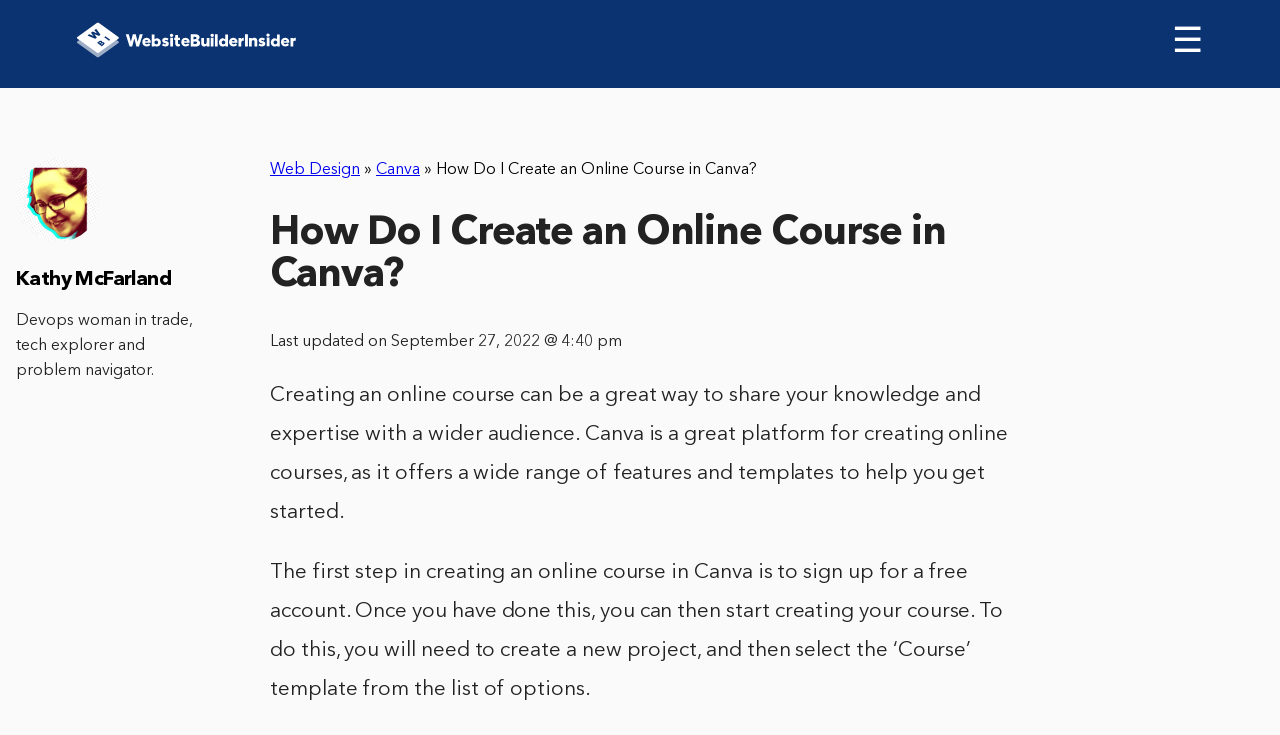

--- FILE ---
content_type: text/html; charset=UTF-8
request_url: https://www.websitebuilderinsider.com/how-do-i-create-an-online-course-in-canva/
body_size: 8070
content:
<!doctype html>

<html class="no-js"  lang="en-US" prefix="og: http://ogp.me/ns#">

<head>
	<!-- Google tag (gtag.js) -->
	<script async src="https://www.googletagmanager.com/gtag/js?id=UA-244581415-1"></script>
	<script>
	  window.dataLayer = window.dataLayer || [];
	  function gtag(){dataLayer.push(arguments);}
	  gtag('js', new Date());

	  gtag('config', 'UA-244581415-1');
	</script>
	<meta charset="utf-8">

	<!-- Force IE to use the latest rendering engine available -->
	<meta http-equiv="X-UA-Compatible" content="IE=edge">

	<!-- Mobile Meta -->
	<meta name="viewport" content="width=device-width, initial-scale=1.0">
	<meta class="foundation-mq">

	<!-- If Site Icon isn't set in customizer -->
		<!-- Icons & Favicons -->
	<link rel="shortcut icon" href="https://www.websitebuilderinsider.com/wp-content/themes/wbi/assets/images/favicon/favicon.ico" type="image/x-icon">
	<link rel="apple-touch-icon" href="https://www.websitebuilderinsider.com/wp-content/themes/wbi/assets/images/favicon/favicon72.png">
	<link rel="apple-touch-icon" sizes="72x72" href="https://www.websitebuilderinsider.com/wp-content/themes/wbi/assets/images/favicon/favicon72.png">
	<link rel="apple-touch-icon" sizes="114x114" href="https://www.websitebuilderinsider.com/wp-content/themes/wbi/assets/images/favicon/favicon114.png">
	<link rel="stylesheet" href="https://maxcdn.bootstrapcdn.com/font-awesome/4.7.0/css/font-awesome.min.css">
	<!--[if IE]>
		<link rel="shortcut icon" href="https://www.websitebuilderinsider.com/wp-content/themes/wbi/favicon.ico">
		<![endif]-->
		<meta name="msapplication-TileColor" content="#f01d4f">
		<meta name="msapplication-TileImage" content="https://www.websitebuilderinsider.com/wp-content/themes/wbi/assets/images/win8-tile-icon.png">
		<meta name="theme-color" content="#121212">
		
		<link rel="pingback" href="https://www.websitebuilderinsider.com/xmlrpc.php">

		<meta name="google-site-verification" content="yMmGNAX-IjpSnHK816GVWwvneLp2Bh8JkLoIamRKd6Q" />
				<meta itemprop="name" content="How Do I Create an Online Course in Canva?" />
				
		<title>How Do I Create an Online Course in Canva? - WebsiteBuilderInsider.com</title>

<!-- This site is optimized with the Yoast SEO plugin v5.7 - https://yoast.com/wordpress/plugins/seo/ -->
<link rel="canonical" href="https://www.websitebuilderinsider.com/how-do-i-create-an-online-course-in-canva/" />
<meta property="og:locale" content="en_US" />
<meta property="og:type" content="article" />
<meta property="og:title" content="How Do I Create an Online Course in Canva? - WebsiteBuilderInsider.com" />
<meta property="og:description" content="Creating an online course can be a great way to share your knowledge and expertise with a wider audience. Canva is a great platform for creating online courses, as it offers a wide range of features and templates to help you get started. The first step in creating an online course in Canva is to" />
<meta property="og:url" content="https://www.websitebuilderinsider.com/how-do-i-create-an-online-course-in-canva/" />
<meta property="og:site_name" content="WebsiteBuilderInsider.com" />
<meta property="article:publisher" content="https://www.facebook.com/WebsiteBuilderInsider" />
<meta property="article:section" content="Canva" />
<meta property="article:published_time" content="2022-09-24T07:26:43+00:00" />
<meta property="article:modified_time" content="2022-09-27T16:40:47+00:00" />
<meta property="og:updated_time" content="2022-09-27T16:40:47+00:00" />
<meta name="twitter:card" content="summary" />
<meta name="twitter:description" content="Creating an online course can be a great way to share your knowledge and expertise with a wider audience. Canva is a great platform for creating online courses, as it offers a wide range of features and templates to help you get started. The first step in creating an online course in Canva is to" />
<meta name="twitter:title" content="How Do I Create an Online Course in Canva? - WebsiteBuilderInsider.com" />
<meta name="twitter:site" content="@websitebuilderi" />
<meta name="twitter:creator" content="@websitebuilderi" />
<script type='application/ld+json'>{"@context":"http:\/\/schema.org","@type":"WebSite","@id":"#website","url":"https:\/\/www.websitebuilderinsider.com\/","name":"Website Builder","potentialAction":{"@type":"SearchAction","target":"https:\/\/www.websitebuilderinsider.com\/?s={search_term_string}","query-input":"required name=search_term_string"}}</script>
<script type='application/ld+json'>{"@context":"http:\/\/schema.org","@type":"Organization","url":"https:\/\/www.websitebuilderinsider.com\/how-do-i-create-an-online-course-in-canva\/","sameAs":["https:\/\/www.facebook.com\/WebsiteBuilderInsider","https:\/\/twitter.com\/websitebuilderi"],"@id":"#organization","name":"Website Builder Insider","logo":"https:\/\/www.websitebuilderinsider.com\/wp-content\/uploads\/2014\/10\/websitebuilderinsider-logo.png"}</script>
<!-- / Yoast SEO plugin. -->

<link rel='dns-prefetch' href='//code.jquery.com' />
<link rel='dns-prefetch' href='//s.w.org' />
<script src="https://cmp.gatekeeperconsent.com/min.js" data-cfasync="false"></script>
<script src="https://the.gatekeeperconsent.com/cmp.min.js" data-cfasync="false"></script>
		<script type="text/javascript">
			window._wpemojiSettings = {"baseUrl":"https:\/\/s.w.org\/images\/core\/emoji\/2.3\/72x72\/","ext":".png","svgUrl":"https:\/\/s.w.org\/images\/core\/emoji\/2.3\/svg\/","svgExt":".svg","source":{"concatemoji":"https:\/\/www.websitebuilderinsider.com\/wp-includes\/js\/wp-emoji-release.min.js?ver=4.8.27"}};
			!function(t,a,e){var r,i,n,o=a.createElement("canvas"),l=o.getContext&&o.getContext("2d");function c(t){var e=a.createElement("script");e.src=t,e.defer=e.type="text/javascript",a.getElementsByTagName("head")[0].appendChild(e)}for(n=Array("flag","emoji4"),e.supports={everything:!0,everythingExceptFlag:!0},i=0;i<n.length;i++)e.supports[n[i]]=function(t){var e,a=String.fromCharCode;if(!l||!l.fillText)return!1;switch(l.clearRect(0,0,o.width,o.height),l.textBaseline="top",l.font="600 32px Arial",t){case"flag":return(l.fillText(a(55356,56826,55356,56819),0,0),e=o.toDataURL(),l.clearRect(0,0,o.width,o.height),l.fillText(a(55356,56826,8203,55356,56819),0,0),e===o.toDataURL())?!1:(l.clearRect(0,0,o.width,o.height),l.fillText(a(55356,57332,56128,56423,56128,56418,56128,56421,56128,56430,56128,56423,56128,56447),0,0),e=o.toDataURL(),l.clearRect(0,0,o.width,o.height),l.fillText(a(55356,57332,8203,56128,56423,8203,56128,56418,8203,56128,56421,8203,56128,56430,8203,56128,56423,8203,56128,56447),0,0),e!==o.toDataURL());case"emoji4":return l.fillText(a(55358,56794,8205,9794,65039),0,0),e=o.toDataURL(),l.clearRect(0,0,o.width,o.height),l.fillText(a(55358,56794,8203,9794,65039),0,0),e!==o.toDataURL()}return!1}(n[i]),e.supports.everything=e.supports.everything&&e.supports[n[i]],"flag"!==n[i]&&(e.supports.everythingExceptFlag=e.supports.everythingExceptFlag&&e.supports[n[i]]);e.supports.everythingExceptFlag=e.supports.everythingExceptFlag&&!e.supports.flag,e.DOMReady=!1,e.readyCallback=function(){e.DOMReady=!0},e.supports.everything||(r=function(){e.readyCallback()},a.addEventListener?(a.addEventListener("DOMContentLoaded",r,!1),t.addEventListener("load",r,!1)):(t.attachEvent("onload",r),a.attachEvent("onreadystatechange",function(){"complete"===a.readyState&&e.readyCallback()})),(r=e.source||{}).concatemoji?c(r.concatemoji):r.wpemoji&&r.twemoji&&(c(r.twemoji),c(r.wpemoji)))}(window,document,window._wpemojiSettings);
		</script>
		<style type="text/css">
img.wp-smiley,
img.emoji {
	display: inline !important;
	border: none !important;
	box-shadow: none !important;
	height: 1em !important;
	width: 1em !important;
	margin: 0 .07em !important;
	vertical-align: -0.1em !important;
	background: none !important;
	padding: 0 !important;
}
</style>
<link rel='stylesheet' id='bcct_style-css'  href='https://www.websitebuilderinsider.com/wp-content/plugins/better-click-to-tweet/assets/css/styles.css?ver=3.0' type='text/css' media='all' />
<link rel='stylesheet' id='meks-social-widget-css'  href='https://www.websitebuilderinsider.com/wp-content/plugins/meks-smart-social-widget/css/style.css?ver=1.3.3' type='text/css' media='all' />
<link rel='stylesheet' id='fonts-css-css'  href='https://www.websitebuilderinsider.com/wp-content/themes/wbi/assets/css/fonts.min.css?ver=4.8.27' type='text/css' media='all' />
<link rel='stylesheet' id='header-css-css'  href='https://www.websitebuilderinsider.com/wp-content/themes/wbi/assets/css/header.min.css?ver=4.8.27' type='text/css' media='all' />
<link rel='stylesheet' id='animate-css-css'  href='https://www.websitebuilderinsider.com/wp-content/themes/wbi/assets/css/libs/animate.css?ver=4.8.27' type='text/css' media='all' />
<link rel='stylesheet' id='main-css-css'  href='https://www.websitebuilderinsider.com/wp-content/themes/wbi/assets/css/main.min.css?ver=4.8.27' type='text/css' media='all' />
<link rel='stylesheet' id='site-css-css'  href='https://www.websitebuilderinsider.com/wp-content/themes/wbi/assets/css/style.css?ver=4.8.27' type='text/css' media='all' />
<script type='text/javascript' src='https://www.websitebuilderinsider.com/wp-includes/js/jquery/jquery.js?ver=1.12.4'></script>
<script type='text/javascript' src='https://www.websitebuilderinsider.com/wp-includes/js/jquery/jquery-migrate.min.js?ver=1.4.1'></script>
<link rel='https://api.w.org/' href='https://www.websitebuilderinsider.com/wp-json/' />
<link rel="alternate" type="application/json+oembed" href="https://www.websitebuilderinsider.com/wp-json/oembed/1.0/embed?url=https%3A%2F%2Fwww.websitebuilderinsider.com%2Fhow-do-i-create-an-online-course-in-canva%2F" />
<link rel="alternate" type="text/xml+oembed" href="https://www.websitebuilderinsider.com/wp-json/oembed/1.0/embed?url=https%3A%2F%2Fwww.websitebuilderinsider.com%2Fhow-do-i-create-an-online-course-in-canva%2F&#038;format=xml" />
<script type="text/javascript">var ajaxurl = "https://www.websitebuilderinsider.com/wp-admin/admin-ajax.php"</script><script id="ezoic-wp-plugin-js" async src="//www.ezojs.com/ezoic/sa.min.js"></script>
<script data-ezoic="1">window.ezstandalone = window.ezstandalone || {};ezstandalone.cmd = ezstandalone.cmd || [];</script>

		<!-- Drop Google Analytics here -->
<!-- Google tag (gtag.js) -->
<script async src="https://www.googletagmanager.com/gtag/js?id=G-Q7PTT5GVWK"></script>
<script>
  window.dataLayer = window.dataLayer || [];
  function gtag(){dataLayer.push(arguments);}
  gtag('js', new Date());

  gtag('config', 'G-Q7PTT5GVWK');
</script>
		<!-- end analytics -->



	</head>

	<body class="post-template-default single single-post postid-115068 single-format-standard">

		<header role="banner" class="thin-header-review">
			<nav>
				<div class="logo">
					<a href="https://www.websitebuilderinsider.com"><img src="https://www.websitebuilderinsider.com/wp-content/uploads/2017/10/Logo.svg" alt="websitebuilder"></a>
				</div>

				<span class="menu-burger" id="menu-burger" onclick="navToogle()">&#9776; </span>

				<ul id="menu-prime" class="sidenav"><li id="menu-item-3632" class="menu-item menu-item-type-post_type menu-item-object-page menu-item-home menu-item-3632"><a href="https://www.websitebuilderinsider.com/">Website Builders</a></li>
<li id="menu-item-2629" class="menu-item menu-item-type-post_type menu-item-object-page menu-item-has-children menu-item-2629"><a rel="nofollow" href="https://www.websitebuilderinsider.com/expert-tips/">Expert Tips</a>
<ul class="menu">
	<li id="menu-item-1488" class="menu-item menu-item-type-custom menu-item-object-custom menu-item-1488"><a href="https://www.websitebuilderinsider.com/how-to-build-a-website/">How to Build a Website</a></li>
	<li id="menu-item-1530" class="menu-item menu-item-type-custom menu-item-object-custom menu-item-1530"><a rel="nofollow" href="https://www.websitebuilderinsider.com/web-design-software/">Web Design Software</a></li>
	<li id="menu-item-1499" class="menu-item menu-item-type-custom menu-item-object-custom menu-item-1499"><a title="Website Templates" href="https://www.websitebuilderinsider.com/website-templates/">Website Templates</a></li>
	<li id="menu-item-1489" class="menu-item menu-item-type-custom menu-item-object-custom menu-item-1489"><a rel="nofollow" href="https://www.websitebuilderinsider.com/ecommerce-website-builder/">eCommerce Website Builders</a></li>
	<li id="menu-item-1518" class="menu-item menu-item-type-custom menu-item-object-custom menu-item-1518"><a href="https://www.websitebuilderinsider.com/web-hosting/">Website Hosting</a></li>
</ul>
</li>
<li id="menu-item-78400" class="menu-item menu-item-type-taxonomy menu-item-object-category menu-item-has-children menu-item-78400"><a href="https://www.websitebuilderinsider.com/website-building/">Website Building</a>
<ul class="menu">
	<li id="menu-item-78402" class="menu-item menu-item-type-taxonomy menu-item-object-category menu-item-78402"><a href="https://www.websitebuilderinsider.com/website-building/elementor/"><i class="wbi-icon wbi-icon-elementor"></i> Elementor</a></li>
	<li id="menu-item-78412" class="menu-item menu-item-type-taxonomy menu-item-object-category menu-item-78412"><a href="https://www.websitebuilderinsider.com/website-building/joomla/"><i class="wbi-icon wbi-icon-joomla"></i> Joomla</a></li>
	<li id="menu-item-78413" class="menu-item menu-item-type-taxonomy menu-item-object-category menu-item-78413"><a href="https://www.websitebuilderinsider.com/website-building/shopify/"><i class="wbi-icon wbi-icon-shopify"></i> Shopify</a></li>
	<li id="menu-item-78414" class="menu-item menu-item-type-taxonomy menu-item-object-category menu-item-78414"><a href="https://www.websitebuilderinsider.com/website-building/squarespace/"><i class="wbi-icon wbi-icon-squarespace"></i> Squarespace</a></li>
	<li id="menu-item-78415" class="menu-item menu-item-type-taxonomy menu-item-object-category menu-item-78415"><a href="https://www.websitebuilderinsider.com/website-building/weebly/"><i class="wbi-icon wbi-icon-weebly"></i> Weebly</a></li>
	<li id="menu-item-78416" class="menu-item menu-item-type-taxonomy menu-item-object-category menu-item-78416"><a href="https://www.websitebuilderinsider.com/website-building/wix/"><i class="wbi-icon wbi-icon-wix"></i> Wix</a></li>
	<li id="menu-item-78417" class="menu-item menu-item-type-taxonomy menu-item-object-category menu-item-78417"><a href="https://www.websitebuilderinsider.com/website-building/woocommerce/"><i class="wbi-icon wbi-icon-woocommerce"></i> WooCommerce</a></li>
	<li id="menu-item-78418" class="menu-item menu-item-type-taxonomy menu-item-object-category menu-item-78418"><a href="https://www.websitebuilderinsider.com/website-building/wordpress/"><i class="wbi-icon wbi-icon-wordpress"></i> WordPress</a></li>
</ul>
</li>
<li id="menu-item-3065" class="closebtn menu-item menu-item-type-custom menu-item-object-custom menu-item-3065"><a href="#">×</a></li>
<li id="menu-item-78403" class="menu-item menu-item-type-taxonomy menu-item-object-category menu-item-has-children menu-item-78403"><a href="https://www.websitebuilderinsider.com/hosting/">Hosting</a>
<ul class="menu">
	<li id="menu-item-78404" class="menu-item menu-item-type-taxonomy menu-item-object-category menu-item-78404"><a href="https://www.websitebuilderinsider.com/hosting/aws/"><i class="wbi-icon wbi-icon-aws"></i> AWS</a></li>
	<li id="menu-item-78405" class="menu-item menu-item-type-taxonomy menu-item-object-category menu-item-78405"><a href="https://www.websitebuilderinsider.com/hosting/azure/"><i class="wbi-icon wbi-icon-azure"></i> Azure</a></li>
	<li id="menu-item-78406" class="menu-item menu-item-type-taxonomy menu-item-object-category menu-item-78406"><a href="https://www.websitebuilderinsider.com/hosting/digitalocean/"><i class="wbi-icon wbi-icon-digitalocean"></i> DigitalOcean</a></li>
	<li id="menu-item-78407" class="menu-item menu-item-type-taxonomy menu-item-object-category menu-item-78407"><a href="https://www.websitebuilderinsider.com/hosting/godaddy/"><i class="wbi-icon wbi-icon-godaddy"></i> GoDaddy</a></li>
	<li id="menu-item-78408" class="menu-item menu-item-type-taxonomy menu-item-object-category menu-item-78408"><a href="https://www.websitebuilderinsider.com/hosting/google-cloud/"><i class="wbi-icon wbi-icon-googlecloud"></i> Google Cloud</a></li>
	<li id="menu-item-78409" class="menu-item menu-item-type-taxonomy menu-item-object-category menu-item-78409"><a href="https://www.websitebuilderinsider.com/hosting/hostgator/"><i class="wbi-icon wbi-icon-hostgator"></i> HostGator</a></li>
	<li id="menu-item-78410" class="menu-item menu-item-type-taxonomy menu-item-object-category menu-item-78410"><a href="https://www.websitebuilderinsider.com/hosting/linode/"><i class="wbi-icon wbi-icon-linode"></i> Linode</a></li>
	<li id="menu-item-78411" class="menu-item menu-item-type-taxonomy menu-item-object-category menu-item-78411"><a href="https://www.websitebuilderinsider.com/hosting/vps/"><i class="wbi-icon wbi-icon-vps"></i> VPS</a></li>
</ul>
</li>
<li id="menu-item-78419" class="menu-item menu-item-type-taxonomy menu-item-object-category current-post-ancestor current-menu-parent current-post-parent menu-item-has-children menu-item-78419"><a href="https://www.websitebuilderinsider.com/web-design/">Web Design</a>
<ul class="menu">
	<li id="menu-item-161783" class="menu-item menu-item-type-taxonomy menu-item-object-category current-post-ancestor current-menu-parent current-post-parent menu-item-161783"><a href="https://www.websitebuilderinsider.com/web-design/canva/"><i class="wbi-icon wbi-icon-canva"></i> Canva</a></li>
	<li id="menu-item-78420" class="menu-item menu-item-type-taxonomy menu-item-object-category menu-item-78420"><a href="https://www.websitebuilderinsider.com/web-design/figma/"><i class="wbi-icon wbi-icon-figma"></i> Figma</a></li>
	<li id="menu-item-78421" class="menu-item menu-item-type-taxonomy menu-item-object-category menu-item-78421"><a href="https://www.websitebuilderinsider.com/web-design/illustrator/"><i class="wbi-icon wbi-icon-illustrator"></i> Illustrator</a></li>
	<li id="menu-item-78422" class="menu-item menu-item-type-taxonomy menu-item-object-category menu-item-78422"><a href="https://www.websitebuilderinsider.com/web-design/invision/"><i class="wbi-icon wbi-icon-invision"></i> InVision</a></li>
	<li id="menu-item-78423" class="menu-item menu-item-type-taxonomy menu-item-object-category menu-item-78423"><a href="https://www.websitebuilderinsider.com/web-design/photoshop/"><i class="wbi-icon wbi-icon-photoshop"></i> Photoshop</a></li>
	<li id="menu-item-78424" class="menu-item menu-item-type-taxonomy menu-item-object-category menu-item-78424"><a href="https://www.websitebuilderinsider.com/web-design/ui-ux/"><i class="wbi-icon wbi-icon-uiux"></i> UI UX</a></li>
</ul>
</li>
</ul>

			</nav>

			
		</header>


<div id="content">


	
		<article id="post-115068" class="section-review-page post-115068 post type-post status-publish format-standard hentry category-canva category-web-design" role="article" itemscope itemtype="http://schema.org/Article">
			<meta itemprop="author" content="Kathy McFarland">
						<meta itemprop="name" content="How Do I Create an Online Course in Canva?">
						<meta itemprop="headline" content="How Do I Create an Online Course in Canva?">
			<meta itemprop="datePublished" content="2022-09-24">
			<meta itemprop="dateModified" content="2022-09-27">
			<meta itemprop="mainEntityOfPage" content="https://www.websitebuilderinsider.com/how-do-i-create-an-online-course-in-canva/">
			<div class="d-none" itemprop="publisher" itemscope itemtype="http://schema.org/Organization">
				<meta itemprop="name" content="WebsiteBuilderInsider.com">
				<div itemprop="logo" itemscope itemtype="http://schema.org/ImageObject">
					<meta itemprop="url" content="https://www.websitebuilderinsider.com/wp-content/uploads/2014/10/websitebuilderinsider-logo.png">
				</div>
			</div>
			<div class="d-none" itemprop="image" itemscope itemtype="http://schema.org/ImageObject">
				<meta itemprop="url" content="https://www.websitebuilderinsider.com/wp-content/uploads/2015/11/WebsiteBuilderInsider-img.png">
				<meta itemprop="width" content="700">
				<meta itemprop="height" content="410">
			</div>
			
			<div class="header-text review-top-header">
								<div class="review-top-header__breadcrumbs" style="margin-top:70px;">
					<span xmlns:v="http://rdf.data-vocabulary.org/#"><span typeof="v:Breadcrumb"><a href="https://www.websitebuilderinsider.com/web-design/" rel="v:url" property="v:title">Web Design</a> » <span rel="v:child" typeof="v:Breadcrumb"><a href="https://www.websitebuilderinsider.com/web-design/canva/" rel="v:url" property="v:title">Canva</a> » <span class="breadcrumb_last">How Do I Create an Online Course in Canva?</span></span></span></span>				</div>
								<h1 itemprop="headline" style="margin-top:30px;">How Do I Create an Online Course in Canva?</h1>
			</div>
			<div class="date">
				<p>Last updated on September 27, 2022 @ 4:40 pm</p>
			</div>
			<!-- <div class="img-review">
							</div> -->


			<section class="entry-content" itemprop="articleBody">

				<p>Creating an online course can be a great way to share your knowledge and expertise with a wider audience. Canva is a great platform for creating online courses, as it offers a wide range of features and templates to help you get started.</p><!-- Ezoic - wp_under_page_title - under_page_title --><div id="ezoic-pub-ad-placeholder-119"  data-inserter-version="2"></div><!-- End Ezoic - wp_under_page_title - under_page_title -->
<p>The first step in creating an online course in Canva is to sign up for a free account. Once you have done this, you can then start creating your course. To do this, you will need to create a new project, and then select the &#x2018;Course&#x2019; template from the list of options.</p>
<div class="protip-review"><strong>PRO TIP:</strong> This note is to warn you about the possible risks of taking an online course on Canva. While Canva is a great platform for creating beautiful designs, it is important to be aware that there are some risks involved in using this tool for online courses. First and foremost, Canva is a visual design tool, which means that it is not always the best platform for delivering educational content. Additionally, while Canva offers a free version of its software, the paid version is required in order to access all of the features needed to create an online course. Finally, it is important to be aware that Canva&#8217;s terms of service state that users must be at least 13 years old, so anyone under that age will not be able to create an account or use the platform.</div>
<p>Once you have selected the template, you can then start adding your content. Canva makes it easy to add text, images, and videos to your course, and you can also use the built-in editor to customize your slides. When you are happy with your course, you can then publish it so that it can be accessed by anyone who wants to take it.</p><!-- Ezoic - wp_under_first_paragraph - under_first_paragraph --><div id="ezoic-pub-ad-placeholder-127"  data-inserter-version="2"></div><!-- End Ezoic - wp_under_first_paragraph - under_first_paragraph -->
<p>Creating an online course is a great way to share your knowledge with others. Canva makes it easy to get started, and there are plenty of features and templates to help you create a professional-looking course.<br />
    <div class="btrs-related-posts">
                    <h3 class="btrs-related-posts__heading">8 Related Question Answers Found</h3>
                            <div class="btrs-related-posts-card">
                                    <h3 class="btrs-related-posts__title">
                        <a href="https://www.websitebuilderinsider.com/how-do-i-create-an-online-course-with-canva/">
                            How Do I Create an Online Course With Canva?                        </a>
                    </h3>
                                                    <div class="btrs-related-posts__content">Creating an online course with Canva is easy and user-friendly. With a few simple steps, you can create a professional and polished course that will engage and educate your students. To get started, first sign up for a free account with Canva.</div>
                            </div>
                    <div class="btrs-related-posts-card">
                                    <h3 class="btrs-related-posts__title">
                        <a href="https://www.websitebuilderinsider.com/can-you-create-an-online-course-with-canva/">
                            Can You Create an Online Course With Canva?                        </a>
                    </h3>
                                                    <div class="btrs-related-posts__content">As an online educator, you may be wondering if you can create an online course with Canva. The short answer is yes! Canva is a user-friendly, cloud-based design platform that can be used to create engaging and visually appealing course content.</div>
                            </div>
                    <div class="btrs-related-posts-card">
                                    <h3 class="btrs-related-posts__title">
                        <a href="https://www.websitebuilderinsider.com/how-do-you-create-a-course-on-canva/">
                            How Do You Create a Course on Canva?                        </a>
                    </h3>
                                                    <div class="btrs-related-posts__content">It&#8217;s easy to create a course on Canva! Here&#8217;s how: 
1. Choose a template that you like or start from scratch. 
2.</div>
                            </div>
                    <div class="btrs-related-posts-card">
                                    <h3 class="btrs-related-posts__title">
                        <a href="https://www.websitebuilderinsider.com/how-do-you-create-a-website-on-canva/">
                            How Do You Create a Website on Canva?                        </a>
                    </h3>
                                                    <div class="btrs-related-posts__content">If you&#8217;re looking to create a website on Canva, there are a few things you&#8217;ll need to do first. First, you&#8217;ll need to create a account on Canva.com. Once you&#8217;ve done this, you can then create a new project by selecting &#8220;create a new project&#8221; from the homepage.</div>
                            </div>
                    <div class="btrs-related-posts-card">
                                    <h3 class="btrs-related-posts__title">
                        <a href="https://www.websitebuilderinsider.com/how-do-i-create-a-canva-website/">
                            How Do I Create a Canva Website?                        </a>
                    </h3>
                                                    <div class="btrs-related-posts__content">Creating a Canva website is easy and free. Follow these steps to get started: 
1. Go to www.com and create a free account. 
2.</div>
                            </div>
                    <div class="btrs-related-posts-card">
                                    <h3 class="btrs-related-posts__title">
                        <a href="https://www.websitebuilderinsider.com/how-do-i-teach-canva-online/">
                            How Do I Teach Canva Online?                        </a>
                    </h3>
                                                    <div class="btrs-related-posts__content">Canva is a user-friendly graphic design tool that is perfect for creating professional designs for social media, marketing materials, presentations, and more. It is web-based, so it can be used from anywhere, and it has a free version as well as a paid subscription. Canva is simple to use and has a library of built-in templates and tools to help you create beautiful designs.</div>
                            </div>
                    <div class="btrs-related-posts-card">
                                    <h3 class="btrs-related-posts__title">
                        <a href="https://www.websitebuilderinsider.com/how-do-you-use-canva-online-classes/">
                            How Do You Use Canva Online Classes?                        </a>
                    </h3>
                                                    <div class="btrs-related-posts__content">Whether you&#x2019;re a design novice or a pro, Canva&#x2019;s online classes will teach you everything you need to know about using the world&#x2019;s best design platform. Our online courses are self-paced and led by expert instructors who are passionate about helping people achieve their design goals. In just a few hours, you can learn how to use Canva like a pro and start creating stunning designs that will wow your friends, family, and clients.</div>
                            </div>
                    <div class="btrs-related-posts-card">
                                    <h3 class="btrs-related-posts__title">
                        <a href="https://www.websitebuilderinsider.com/can-you-make-websites-on-canva/">
                            Can You Make Websites on Canva?                        </a>
                    </h3>
                                                    <div class="btrs-related-posts__content">Yes! You can make websites on Canva. In fact, you can use Canva to create just about any type of design you need for your website.</div>
                            </div>
            </div>

<!-- AI CONTENT END 11 -->

			</section> <!-- end article section -->


			
				<div class="author-desktop">
					<img src="https://www.websitebuilderinsider.com/wp-content/uploads/2022/10/Kathy-125x125.png" width="96" height="96" alt="Kathy McFarland" class="avatar avatar-96 wp-user-avatar wp-user-avatar-96 alignnone photo" />					<h2>Kathy McFarland</h2>
					<p>Devops woman in trade, tech explorer and problem navigator.</p>
					<div class="social-icons-author">
																							</div>

				</div>

			
			
<div id="comments" class="comments-area">

	
	
	
	
</div><!-- #comments -->

		</article> <!-- end article -->

	
</div> <!-- end #content -->

	<footer>
		<div class="footer-info">
			<div class="left">
				<h4>About us</h4>
				<p>When we started our online journey we did not have a clue about coding or building web pages, probably just like you.
					<br>
					<br>
					All we wanted to do is create a website for our offline business, but the daunting task wasn't a breeze. After months and years of trying out CMS's and different website creators, we became experts in creating these, and wanted to share our knowledge with the world using this site.</p> We now review dozens of web related services (including domain registrars, hosting providers and much more), and write in-depth guides about site creation, coding and blogging. 
<br>
<br>
All WebsiteBuilderInsider articles, logos, illustrations and graphics are copyright WebsiteBuilderInsider. All other trademarks, logos and copyrights are the property of their respective owners. © 2024 WebsiteBuilderInsider. All Rights Reserved.
				</div>
				<div class="right">
					<h4>Who can benefit from the site?</h4>
					<p>
					We have assisted in the launch of <strong>thousands</strong> of websites, including:
						<ul>
							<li>Bloggers</li>
							<li>Photographers</li>
							<li>Freelancers</li>
							<li>Professionals</li>
							<li>Business Owners</li>
							<li>eCommerce Stores</li>
							<li>Everyone</li>
						</ul>
					</p>
																<!-- </div> -->
					</div>
				</div>
				<div class="footer-bottom">
					<ul id="menu-footer_menu" class="menu"><li id="menu-item-3324" class="menu-item menu-item-type-custom menu-item-object-custom menu-item-3324"><a href="https://www.websitebuilderinsider.com/about-contact/">About / Contact</a></li>
<li id="menu-item-3221" class="menu-item menu-item-type-post_type menu-item-object-page menu-item-3221"><a rel="nofollow" href="https://www.websitebuilderinsider.com/disclosure/">Terms Of Service – Privacy Policy – Disclosure</a></li>
<li id="menu-item-78425" class="menu-item menu-item-type-taxonomy menu-item-object-category menu-item-78425"><a href="https://www.websitebuilderinsider.com/website-building/">Website Building</a></li>
<li id="menu-item-78426" class="menu-item menu-item-type-taxonomy menu-item-object-category menu-item-78426"><a href="https://www.websitebuilderinsider.com/hosting/">Hosting</a></li>
<li id="menu-item-78427" class="menu-item menu-item-type-taxonomy menu-item-object-category current-post-ancestor current-menu-parent current-post-parent menu-item-78427"><a href="https://www.websitebuilderinsider.com/web-design/">Web Design</a></li>
<li id="menu-item-78428" class="menu-item menu-item-type-taxonomy menu-item-object-category menu-item-78428"><a href="https://www.websitebuilderinsider.com/web-development/">Web Development</a></li>
<li id="menu-item-78429" class="menu-item menu-item-type-taxonomy menu-item-object-category menu-item-78429"><a href="https://www.websitebuilderinsider.com/domains/">Domains</a></li>
</ul>				</div>
	
			</footer>
			<!-- Ezoic - wp_native_bottom - native_bottom --><div id="ezoic-pub-ad-placeholder-179"  data-inserter-version="-1"></div><!-- End Ezoic - wp_native_bottom - native_bottom --><script data-ezoic="1">ezstandalone.cmd.push(function () { ezstandalone.showAds(); });</script>
<link rel='stylesheet' id='btr-shortcodes-css'  href='https://www.websitebuilderinsider.com/wp-content/plugins/btr-shortcodes/public/css/btrs-public.css?ver=1.0.0' type='text/css' media='all' />
<script type='text/javascript' src='https://code.jquery.com/ui/1.12.1/jquery-ui.js?ver=4.8.27'></script>
<script type='text/javascript' src='https://www.websitebuilderinsider.com/wp-content/themes/wbi/assets/js/libs.js?ver=4.8.27'></script>
<script type='text/javascript' src='https://www.websitebuilderinsider.com/wp-content/themes/wbi/assets/js/libs/animate-css.js?ver=4.8.27'></script>
<script type='text/javascript' src='https://www.websitebuilderinsider.com/wp-content/themes/wbi/assets/js/libs/waypoints.min.js?ver=4.8.27'></script>
<script type='text/javascript' src='https://www.websitebuilderinsider.com/wp-content/themes/wbi/assets/js/common.js?ver=4.8.27'></script>
<script type='text/javascript' src='https://www.websitebuilderinsider.com/wp-content/themes/wbi/assets/js/scripts.js?ver=4.8.27'></script>
<script type='text/javascript' src='https://www.websitebuilderinsider.com/wp-includes/js/wp-embed.min.js?ver=4.8.27'></script>

<script async src="//static.getclicky.com/100848942.js"></script>
	</body>
		</html> <!-- end page -->


--- FILE ---
content_type: text/css
request_url: https://www.websitebuilderinsider.com/wp-content/themes/wbi/assets/css/style.css?ver=4.8.27
body_size: 4340
content:
/************************************************

Stylesheet: Main Stylesheet

*************************************************/
/*********************
GENERAL STYLES
*********************/
.d-none {
  display: none;
}

.container {
  height: auto;
}

.home-button {
    padding: 15px 20px;
    border-radius: 4px;
    text-decoration: none;
    font-size: 18px;
    display: inline-block;
    line-height: 1;
    background-color: #fafafa;
    color: #003276 !important;
    border: 2px solid #003276 !important;
}

/*********************
H1, H2, H3, H4, H5 P STYLES
*********************/
h1 a, .h1 a, h2 a, .h2 a, h3 a, .h3 a, h4 a, .h4 a, h5 a, .h5 a {
  text-decoration: none;
}

/*********************
HEADER STYLES
*********************/
header nav .logo img {
  height: 48px;
  width: 219px;
  max-width: none;
}

header ul {
  visibility: visible;
}


.sidenav {
  overflow: visible !important;
}

.sidenav li {
  display: inline-block;
}

.sidenav li a {
  padding: 8px 8px 8px 32px;
  text-decoration: none;
  font-size: 18px;
  color: #fff;
  display: block;
  -webkit-transition: .3s;
  -o-transition: .3s;
  transition: .3s;
  text-align: left;
  opacity: 1;
}

.sidenav .menu-item-has-children {
  position: relative;
}

.sidenav .menu-item-has-children ul {
  display: none;
  position: absolute;
  top: 100%;
  left: 0;
  background-color: #fff;
  min-width: 260px;
  -webkit-box-shadow: -2px 7px 9px 0 rgba(0, 0, 0, 0.05), 0 7px 9px 0 rgba(0, 0, 0, 0.05);
  box-shadow: -2px 7px 9px 0 rgba(0, 0, 0, 0.05), 0 7px 9px 0 rgba(0, 0, 0, 0.05);
  border-radius: 3px;
  z-index: 100;
}

.sidenav .menu-item-has-children ul a {
  color: #222;
  padding: 22px;
  text-decoration: none;
  display: block;
  text-align: left;
}

.sidenav.mobile-menu-collapse {
  right: 0;
  bottom: 0;
}

.sidenav .closebtn {
  display: inline-block;
  padding: 15px 15px 15px 40px;
  position: absolute;
  top: 0;
  left: 0;
  z-index: 100;
}

.sidenav .closebtn a {
  color: #222;
  font-size: 46px;
  padding: 0;
}

.sidenav .closebtn a:hover {
  color: #222;
}

/*********************
NAVIGATION STYLES
*********************/
/*********************
POSTS & CONTENT STYLES
*********************/
.page-title .vcard {
  border: 0px;
  padding: 0px;
}

.byline {
  color: #999;
}

.entry-content img {
  max-width: 100%;
  height: auto;
}

.entry-content .alignleft, .entry-content img.alignleft {
  margin-right: 1.5em;
  display: inline;
  float: left;
}

.entry-content .alignright, .entry-content img.alignright {
  margin-left: 1.5em;
  display: inline;
  float: right;
}

.entry-content .aligncenter, .entry-content img.aligncenter {
  margin-right: auto;
  margin-left: auto;
  display: block;
  clear: both;
}

.entry-content video, .entry-content object {
  max-width: 100%;
  height: auto;
}

.entry-content pre {
  overflow: scroll;
  background: #eee;
  border: 1px solid #cecece;
  padding: 10px;
}

.wp-caption {
  max-width: 100%;
  background: #eee;
  padding: 5px;
}

.wp-caption img {
  max-width: 100%;
  margin-bottom: 0;
  width: 100%;
}

.wp-caption p.wp-caption-text {
  font-size: 0.85em;
  margin: 4px 0 7px;
  text-align: center;
}

/*********************
IMAGE GALLERY STYLES
*********************/
/*********************
PAGE NAVI STYLES
*********************/
.page-navigation {
  margin-top: 1rem;
}

/*********************
COMMENT STYLES
*********************/
#comments .commentlist {
  margin-left: 0px;
  padding-left: 0;
}

#comments label {
  font-size: 21px;
  line-height: 33px;
  letter-spacing: -.06px;
}

#comments input, #comments textarea {
  color: #999;
  font-size: 18px;
  border: 1px solid #eee;
  border-radius: 3px;
  line-height: 22px;
  background-color: transparent;
  padding: 16px;
  margin-bottom: 10px;
  width: 100%;
}

#comments input:focus, #comments input:active, #comments textarea:focus, #comments textarea:active {
  border: none;
  color: #222;
  outline: 0;
  background-color: #fff;
}

#comments #submit {
  width: auto;
  font-size: 16px;
  color: #fff;
  background-color: #1b59b9;
  padding: 22px 42px;
  cursor: pointer;
  border-radius: 4px;
  font-family: AvenirNext-Regular,sans-serif;
  border: 0;
  line-height: normal;
  margin: 0;
}

#comments #submit:hover {
  opacity: .9;
}

#comments header {
  padding-left: 0;
  padding-right: 0;
  padding-top: 0;
  height: auto;
  background-color: transparent;
}

#comments a {
  color: #222;
}

#comments a:hover {
  color: #1b59b9;
}

#respond ul {
  margin-left: 0px;
}

.commentlist li {
  position: relative;
  clear: both;
  overflow: hidden;
  list-style-type: none;
  margin-bottom: 1.5em;
  padding: 0.7335em 10px;
}

.commentlist li:last-child {
  margin-bottom: 0;
}

.commentlist li ul.children {
  margin: 0;
}

.commentlist li[class*=depth-] {
  margin-top: 14px;
}

.commentlist li.depth-1 {
  margin-top: 14px;
  background-color: #fff;
  border: 1px solid #eee;
  border-radius: 4px;
  padding: 20px 20px 25px;
}

.commentlist li:not(.depth-1) {
  margin-left: 10px;
  margin-top: 0;
  padding-bottom: 0;
}

.commentlist .comment-author img {
  float: left;
  margin-right: 20px;
}

.commentlist .comment-author time {
  font-size: 14px;
  color: #999;
}

.commentlist .vcard {
  margin-left: 50px;
}

.commentlist .vcard cite.fn {
  font-weight: 700;
  font-style: normal;
}

.commentlist .vcard time {
  float: right;
}

.commentlist .vcard time a {
  color: #999;
  text-decoration: none;
}

.commentlist .vcard time a:hover {
  text-decoration: underline;
}

.commentlist .vcard img.avatar {
  position: absolute;
  left: 10px;
  padding: 2px;
  border: 1px solid #cecece;
  background: #fff;
}

.commentlist .comment_content p {
  margin: 0.7335em 0 1.5em;
  font-size: 1em;
  line-height: 1.5em;
}

.commentlist .comment-reply-link {
  float: right;
}

/*********************
COMMENT FORM STYLES
*********************/
.respond-form {
  margin: 1.5em 10px;
  padding-bottom: 2.2em;
}

.respond-form form {
  margin: 0.75em 0;
}

.respond-form form li {
  list-style-type: none;
  clear: both;
  margin-bottom: 0.7335em;
}

.respond-form form li label,
.respond-form form li small {
  display: none;
}

.respond-form form input[type=text],
.respond-form form input[type=email],
.respond-form form input[type=url],
.respond-form form textarea {
  padding: 3px 6px;
  background: #efefef;
  border: 2px solid #cecece;
  line-height: 1.5em;
}

.respond-form form input[type=text]:focus,
.respond-form form input[type=email]:focus,
.respond-form form input[type=url]:focus,
.respond-form form textarea:focus {
  background: #fff;
}

.respond-form form input[type=text]:invalid,
.respond-form form input[type=email]:invalid,
.respond-form form input[type=url]:invalid,
.respond-form form textarea:invalid {
  outline: none;
  border-color: #fbc2c4;
  background-color: #f6e7eb;
  -webkit-box-shadow: none;
  -moz-box-shadow: none;
  -ms-box-shadow: none;
  box-shadow: none;
}

.respond-form form input[type=text],
.respond-form form input[type=email],
.respond-form form input[type=url] {
  max-width: 400px;
  min-width: 250px;
}

.respond-form form textarea {
  resize: none;
  width: 97.3%;
  height: 150px;
}

#comment-form-title {
  margin: 0 0 1.1em;
}

#allowed_tags {
  margin: 1.5em 10px 0.7335em 0;
}

.nocomments {
  margin: 0 20px 1.1em;
}

/*********************
* HOME page
*********************/
.websitebuilders .more-link {
  color: inherit;
  text-decoration: none;
  pointer-events: none;
}

.loading {
  pointer-events: none;
}

.alm-btn-wrap {
  text-align: center;
}

.alm-load-more-btn {
  background-color: #1b59b9;
  color: #fff;
  font-size: 16px;
  text-decoration: none;
  border-radius: 4px;
  border: none;
  padding: 22px 42px;
  cursor: pointer;
}

.alm-load-more-btn:hover {
  background-color: #1955B2;
}

/************************
* SINGLE post
************************/
.section-review-page h2 {
  font-size: 32px;
  letter-spacing: -.6px;
  font-family: AvenirNext-Bold,sans-serif;
  margin-top: 56px;
  margin-bottom: 8px;
  line-height: 1.3;
}

.section-review-page h3 {
  font-size: 27px;
  letter-spacing: -.6px;
  font-family: AvenirNext-Bold,sans-serif;
  margin-top: 47px;
  margin-bottom: 8px;
}

.author-desktop {
  display: block !important;
}

@media (max-width: 1279px) {
  .author-desktop {
    position: static !important;
    margin-top: 56px;
    text-align: center;
    width: 100%;
  }
}

.author-desktop h2 {
  font-size: 20px;
  margin: 0.8em 0;
  font-family: AvenirNext-Bold,sans-serif;
}

.author-desktop img {
  width: 84px;
  height: 84px;
  border-radius: 50%;
}

/*****************************
* QUIZ RESULTS page
*****************************/
.page-template-template-quiz-results .header-text-bottom.quiz-result-header-text h4 {
  color: #222;
}

.page-template-template-quiz-results .websitebuilders {
  position: relative;
  padding-top: 70px;
}

/*****************************
* SHORTCODES
*****************************/
.entry-content .sidenote-review,
.entry-content .disclosure-review,
.entry-content .update-review,
.entry-content .note-review {
  color: #999;
  font-size: 18px;
  margin: 9px 0px;
}

.entry-content .sidenote-review strong,
.entry-content .disclosure-review strong,
.entry-content .update-review strong,
.entry-content .note-review strong {
  font-family: AvenirNext-Bold,sans-serif;
  color: #999;
  font-size: 18px;
}

.entry-content .protip-review {
  background-color: #eff7ff !important;
  color: #222;
  font-size: 21px;
  line-height: 1.9;
  letter-spacing: -0.003em;
  padding: 30px 40px 32px 30px !important;
}

.entry-content .protip-review strong {
  font-family: AvenirNext-Bold,sans-serif;
  display: block;
  margin-bottom: 15px;
  font-size: 24px;
  line-height: 1.9;
  letter-spacing: 1px !important;
}

.entry-content .protip-review p {
  color: #222;
  font-size: 21px;
  line-height: 1.9;
  letter-spacing: -0.003em;
}

.entry-content .news-review {
  background-color: #fdffec !important;
  color: #222;
  font-size: 21px;
  line-height: 1.9;
  letter-spacing: -0.003em;
  padding: 30px 40px 32px 30px !important;
}

.entry-content .news-review strong {
  font-family: AvenirNext-Bold,sans-serif;
  display: block;
  margin-bottom: 15px;
  font-size: 24px;
  line-height: 1.9;
  letter-spacing: 1px !important;
}

.entry-content .news-review p {
  color: #222;
  font-size: 21px;
  line-height: 1.9;
  letter-spacing: -0.003em;
}

.entry-content .news-review a {
  color: #1d35e7;
}

.tabs-review .tabs-title {
  list-style: none;
  display: -webkit-box;
  display: -webkit-flex;
  display: -ms-flexbox;
  display: flex;
  padding-left: 0;
  font-size: 21px;
  line-height: 1.9;
  letter-spacing: -.003em;
}

.tabs-review .tabs-title li {
  margin-right: 20px;
  color: #222;
  text-decoration: none;
  cursor: pointer;
}

.tabs-review .tabs-title li:hover {
  text-decoration: underline;
}

.tabs-review .tabs-title li.is-active {
  text-decoration: underline;
}

.tabs-review-content .tabs-panel {
  display: none;
  font-size: 21px;
  line-height: 1.9;
  letter-spacing: -.003em;
}

.tabs-review-content .tabs-panel.is-active {
  display: block;
}

.builder-overview {
  margin-top: 60px;
  padding: 60px 40px;
  background-color: #fff;
  text-align: center;
  border-radius: 4px;
  border: 1px solid #e9faff;
  -webkit-box-shadow: 2px 4px 16px #c7dde3;
  box-shadow: 2px 4px 16px #c7dde3;
  overflow: hidden;
  font-size: 21px;
  line-height: 1.9;
  letter-spacing: -.003em;
}

.builder-overview img {
  margin: 30px 0;
}

.builder-review {
  margin-top: 60px;
  overflow: auto;
}

.builder-review .builder-logo {
  float: left;
}

.builder-review .builder-text {
  float: right;
  width: 68%;
  font-size: 21px;
  line-height: 1.9;
  letter-spacing: -.003em;
}

/*EDITS */
.entry-content p {
  font-size: 21px;
  line-height: 1.9;
  letter-spacing: -0.003em; }

  .entry-content p a {
    color: #222222;}

    .entry-content p a:hover {
      color: #1B59B9;
      transition: 0.8s ease; }

      .entry-content p strong {
        font-family: AvenirNext-Bold, sans-serif; } 

        .entry-content ol {
          padding-left: 20px;
          font-size: 21px;
          line-height: 1.9;
          letter-spacing: -0.003em;} 

          .entry-content ol li {
            padding-left: 20px;
            font-size: 21px;
            line-height: 1.9;
            margin-bottom: 8px; }  

            .entry-content ol li a {
              color: #222222; 
              text-decoration: underline;}
              .entry-content ol li b,.entry-content ol li strong {
                font-family: AvenirNext-Bold, sans-serif;}

                .entry-content ol li a:hover {
                  color: #1B59B9;
                  transition: 0.8s ease;}

                  .entry-content video, .entry-content object {
                    max-width: 100%;
                    height: auto; }

                    .entry-content pre {
                      background: #eee;
                      border: 1px solid #cecece;
                      padding: 10px; }

                      .entry-content hr {
                        display: none; }
                        .entry-content p span b {
                          font-family: AvenirNext-Bold, sans-serif;
                        }

/*****************
* SNIPET SUMMARY
*****************/
#snippet-box {
  background: transparent!important;
  color: #222222!important;
  border: none!important; }

  #snippet-box .snippet-title {
    font-size: 32px;
    letter-spacing: -0.6px;
    font-family: AvenirNext-Bold, sans-serif;
    margin-top: 56px;
    margin-bottom: 8px;
    background: #FAFAFA!important;
    color: #222222!important;
    border-bottom: none!important; }

    .snippet-label {
      font-size: 21px!important;
      line-height: 1.9;
      letter-spacing: -.003em;
      text-align: left!important;
    }
    .snippet-data {
      font-size: 21px;
      letter-spacing: -.003em;
      line-height: 1.9;
      font-family: AvenirNext-Medium, sans-serif; 
    }
    .comments-area .comment-notes {
      font-size: 21px;
      line-height: 1.9;
    }
/*******
*END OF SNIPPET
*********/



/* FOR TABLE*/


.largestack-website-builders .stack ul li.odd, .largestack-website-builders .stack ul li.even{
  width: 100%;
  background: #fff;
  float: right;
}


/*experiment;*/

.largestack-website-builders .list-stack {
  text-align: left;
  width: 100%;
  float: left;
}

.largestack-website-builders .list-stack h2 {
  margin-top: 0px;
  margin-bottom: 5px;
  color: #222222;
  font-size: 24px;
}

.largestack-website-builders .list-stack p {
  font-size: 16px;
  margin-top: 5px;
  color: #999;
  line-height: 22px;
}

.largestack-website-builders .stack {
  margin: 0 0 20px 0;
}

.largestack-website-builders .stack ul {
  list-style: none;
  padding: 0;
  margin: 0;
}

.largestack-website-builders .stack ul li {
  width: 100%;
  /*min-width: 345px;*/
  margin-bottom: 0.5%;
  float: left;

}

.largestack-website-builders .stack ul li.odd {
  margin-right: 1.5%;
}

.read {
  float: right;
  padding-right: 1.8%;
  font-size: 12px;
  display: block;
  margin-top: -30px;
  position: relative;

}

.largestack-website-builders .stack ul li:hover {
  background: #fff;
}
.largestack-website-builders .stack ul a:first-child {
  display: block;
  border: 1px solid #eee;
  padding: 15px 15px;
  height: 114px;
  position: relative;
  text-decoration: none;
}

.largestack-website-builders .stack ul a:first-child:hover {
  border: 2px solid #1B59B9;
}

.largestack-website-builders .stack ul li.odd, .largestack-website-builders .stack ul li.even {
  margin-right: 1.5%; 
}

.largestack-website-builders .stack ul li {
  float: left;
  width: 100%;
  margin-bottom: 0.5%;
}

.stars {
  color: #0B3372;
  font-weight: normal;
  font-size: 16px;
}

.largestack-website-builders .stack ul a img.icon {
  box-shadow: none;
  float: left;
}

a img {
  border: none;
}

.largestack-website-builders .stack ul a h3 {
  margin: 0;
  /*padding-left: 60px;*/
  color: #0B3372;
  font-size: 18px;
}

.largestack-website-builders .stack ul a ul {
  list-style: square;
  /*margin: 25px 0 0 15px;*/
}

.largestack-website-builders .stack ul a ul li {
  margin: 0 0 3px 0;
  line-height: 20px;
  list-style-type: none;
  float: none;
  font-size:14px;
  width: 100%;
  color: #000;
}

ul {
  font-size: 16px;
}

li {
  display: list-item;
  text-align: -webkit-match-parent;
}

.mostpop {
  border: none !important;
  position: absolute;
  top: 0px;
  left: -10px;
  display: inline;
  height: 25px !important;
  background: transparent !important;
}

.clear {
  clear: both;
}

.entry ul li {
  list-style-type: none !important;
}

.website-builder-right-side {
  padding: 18px;
  background-color: #fff !important;
  margin-top: 20px;
  text-align: center;
  border: 1px solid #B7C3C7;
}

.website-builder-right-side img {
  margin: 12px 0 6px 0;
}

.website-builder-right-side h3 {
  margin-top: 8px;
}

.website-builder-right-side .button {
  font-size: 2em;
}

.largestack-website-builders .stack ul li.odd, .largestack-website-builders .stack ul li.even {
  width:100%;
  background: #fff;
  float:right;
}

.largestack-website-builders .stack ul li.odd p:first-of-type, .largestack-website-builders .stack ul li.even p:first-of-type {
  display: none;
}

.float-left {
  float:left !important;
  margin-right:1%;
}

.bottom-line {
  width: 31%;
}

.stars {
  width: 130px;
  height: 26px;
  background: url(https://www.websitebuilderinsider.com/assets/stars/stars.png) 0 0 repeat-x;
  position: relative;
  margin-top: 25px;
  margin-right: 15px;
}
.stars img {
  padding-top:25px;
}

.site-logo {
  width: 21%;
}
.site-logo .icon {
  background: transparent;
  padding-top: 20px;
  border: none;
}

.score {
  font-size: 34px;
  padding-top: 15px;
  color: #0B3372;
}

.stack img {
  background: transparent;
  border: none;
}

.visit-site {
  width: 15%;
}
.visit-site img {
  padding-top:20px;
}

.float-right {
  float: right;
}

.rate {
  margin-left: 28px;
  font-size: 14px;
  position: relative;
}

.stars .rating{
  height: 26px;
  background: url(https://www.websitebuilderinsider.com/assets/stars/stars.png) 0 -26px repeat-x;
}

.stars input{
  display: none;
}

.stars label{
  display: none;
  position: absolute;
  top: 0;
  left: 0;
  height: 26px;
  width: 130px;
  cursor: pointer;
}
.stars p{
  margin: 0;
}
.stars:hover label{
  display: block;
}
.stars label:hover{
  background: url(https://www.websitebuilderinsider.com/assets/stars/stars.png) 0 -52px repeat-x;
}

.stars label + input + label{width: 104px;}
.stars label + input + label + input + label{width: 78px;}
.stars label + input + label + input + label + input + label{width: 52px;}
.stars label + input + label + input + label + input + label + input + label{width: 26px;}

.stars input:checked + label{
  display: block;
  background: url(https://www.websitebuilderinsider.com/assets/stars/stars.png) 0 -52px repeat-x;
}
/*END OF TABLE*/

blockquote{
  position: relative;
}
blockquote:before {
  font-size: 24px;
  content: '\f10e';
  display: block;
  font-family: FontAwesome;
  color: #999;
  position: absolute;
  left: -40px;
  top: 0;
}
blockquote p{
  font-style: italic;
}
.entry-content h4 b{
  font-family: AvenirNext-Bold, sans-serif;
  font-size: 21px;
}
.entry-content h4 {
  font-family: AvenirNext-Bold, sans-serif;
  font-size: 21px;
  line-height: 1.9;
  letter-spacing: -0.003em;
}
.visit-site.float-right img{
  box-shadow: none;
}
.entry-content ul{
  padding-left: 20px;
  font-size: 21px;
  line-height: 1.9;
  letter-spacing: -0.003em;
}
.entry-content ul a{
  color: #222222;
}
.entry-content ul a:hover{
  transition: 0.8s ease;
  color: #1B59B9;
}

.tabs-review ol li strong{
  font-family: AvenirNext-Bold, sans-serif;
} 

.commentlist .comment-author img{
  width: 40px;
  height: 40px;
  border-radius: 50%;
}
#menu-footer_menu {
  padding-left: 0;
}
.bctt-click-to-tweet{
  border: none;
  padding: 40px 15px 40px 30px;

}
.bctt-ctt-text a{
  font-family: AvenirNext-Medium, sans-serif!important;

}
.bctt-ctt-text a:hover{
  font-family: AvenirNext-Medium, sans-serif!important;
  color: #222!important;
  opacity: 0.8;

}
a.bctt-ctt-btn{
  padding: 11px 25px 0 0;
  font-family: AvenirNext-Medium, sans-serif!important;
  background: none;
}
a.bctt-ctt-btn:hover {
  background: none;
}
a.bctt-ctt-btn:hover ~ a.bctt-ctt-btn:after{
  opacity: 1;

}
a.bctt-ctt-btn:after{
  content: '\f099';
  display: block;
  font-family: FontAwesome;
  font-size: 20px;
  color: #1B59B9;
  opacity: 0.8;
  position: absolute;
  right: 0;
  top: 2px;
}
#menu-footer_menu li {
  display: inline-block;
}

.commentlist li.depth-1{
  padding: 20px 30px 10px;
}
.media-object-section .comment_content p{
  font-size: 18px;
  line-height: 1.7;
}
.media-object-section .comment_content{
  border-bottom: 1px solid #eeeeee;
}
.comment-author{
  font-size: 14px;
}
.commentlist .comment-author time{
  font-size: 12px;
}
/* END EDITS*/

@media (max-width: 1023px) {
  .builder-review {
    text-align: center;
  }
  .builder-review .builder-logo {
    float: none;
  }
  .builder-review .builder-text {
    float: none;
    width: 100%;
    margin-top: 30px;
    text-align: left;
  }
}


--- FILE ---
content_type: text/css
request_url: https://www.websitebuilderinsider.com/wp-content/plugins/btr-shortcodes/public/css/btrs-public.css?ver=1.0.0
body_size: 155
content:
.btrs-related-posts {
  padding: 10px;
}

.btrs-related-posts__heading {
    color: #000;
    padding-bottom: 15px;
}

.btrs-related-posts-card {
    margin: 15px 0;
}

.btrs-related-posts__title {
    padding-bottom: 10px;
}

.btrs-related-posts__title a {
  color: mediumblue;
}

.btrs-related-posts__content {
}
